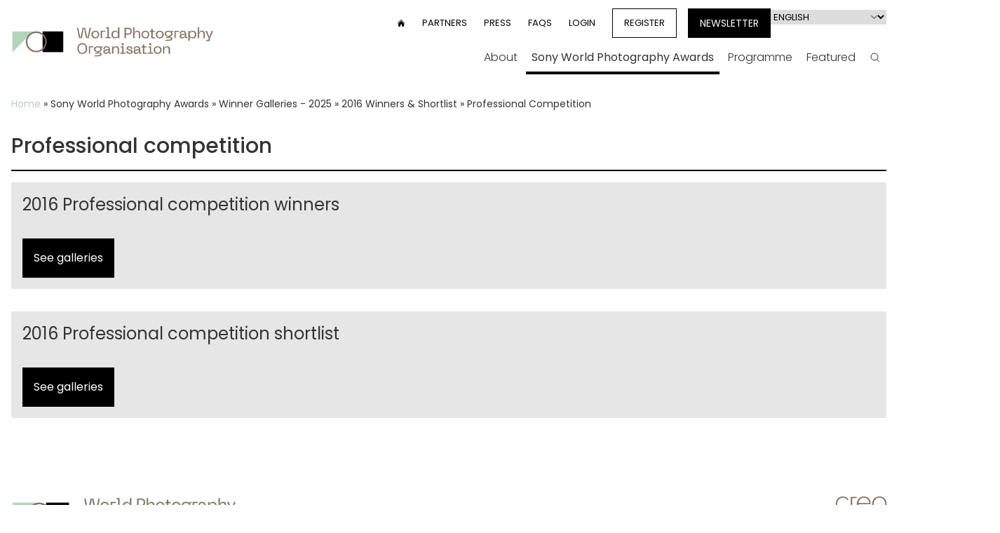

--- FILE ---
content_type: text/html; charset=UTF-8
request_url: https://www.worldphoto.org/sony-world-photography-awards/winners-galleries/2016/professional
body_size: 9471
content:




<!DOCTYPE html>
<html lang="en" dir="ltr" prefix="og: https://ogp.me/ns#">

  <script>
    document.addEventListener('alpine:init', function() {
      // Store a global variable for getting the viewport dimensions

      Alpine.store('viewport', {
        width: window.innerWidth,
        height: window.innerHeight,
      });

      window.addEventListener('resize', () => {
        Alpine.store('viewport').width = window.innerWidth;
        Alpine.store('viewport').height = window.innerHeight;
      }); 
    });
  </script>

  <head>
    <meta charset="utf-8" />
<link rel="canonical" href="https://www.worldphoto.org/sony-world-photography-awards/winners-galleries/2016/professional" />
<meta property="og:type" content="website" />
<meta property="og:url" content="https://www.worldphoto.org/sony-world-photography-awards/winners-galleries/2016/professional" />
<meta property="og:image:url" content="https://www.worldphoto.org/themes/custom/wpo/assets/images/social/default_og_logo_new.jpg" />
<meta name="twitter:card" content="summary" />
<meta name="Generator" content="Drupal 10 (https://www.drupal.org)" />
<meta name="MobileOptimized" content="width" />
<meta name="HandheldFriendly" content="true" />
<meta name="viewport" content="width=device-width, initial-scale=1.0" />
<link rel="icon" href="/themes/custom/wpo/favicon.ico" type="image/vnd.microsoft.icon" />
<link rel="alternate" hreflang="en" href="https://www.worldphoto.org/sony-world-photography-awards/winners-galleries/2016/professional" />

    <title>Professional competition | World Photography Organisation</title>
    <meta name="facebook-domain-verification" content="qv2mc9pyt4gyn1v9oifltoua758zpb" />
    <meta name="google-site-verification" content="9gdxs3JEzopbVcb8EQg8uM2CGXCIn3LU-JpgUPtiq8U" />
    <link rel="stylesheet" media="all" href="/sites/default/files/css/css_W2tkaEELZeAvP8FCWqCC_Hq9Q1f4RmgDf1ONE70p9vg.css?delta=0&amp;language=en&amp;theme=wpo&amp;include=eJxFi9EKwyAMAH9IzSeVOFPriCYkda5_PzYoezm4g3uIERSbipzwie_AOOpWTLTIGvC1eFvcxXpQNKyGevj9_UuaQ2fm5geV4Jef1CGjU3g1Wg4_pi5lMoWlApUlI0c_L26jfgAF_Tas" />
<link rel="stylesheet" media="all" href="/sites/default/files/css/css_jWTdMbFytOcQ3uEMMfvqHCIGizIaBYEbB-QzbrV_mgw.css?delta=1&amp;language=en&amp;theme=wpo&amp;include=eJxFi9EKwyAMAH9IzSeVOFPriCYkda5_PzYoezm4g3uIERSbipzwie_AOOpWTLTIGvC1eFvcxXpQNKyGevj9_UuaQ2fm5geV4Jef1CGjU3g1Wg4_pi5lMoWlApUlI0c_L26jfgAF_Tas" />

    <script type="application/json" data-drupal-selector="drupal-settings-json">{"path":{"baseUrl":"\/","pathPrefix":"","currentPath":"node\/10465","currentPathIsAdmin":false,"isFront":false,"currentLanguage":"en"},"pluralDelimiter":"\u0003","gtag":{"tagId":"","consentMode":false,"otherIds":[],"events":[],"additionalConfigInfo":[]},"suppressDeprecationErrors":true,"ajaxPageState":{"libraries":"eJxVyOsOgyAMQOEX4vJIpkJXcYUSCjrfftNlWfxzkvORCDFOHcjTJ4bu72CF1x2zYSg0xSY1yl78efZ39iEtmwoNqEFd1Mc2KrD7ixuljpmTLhiNHtox-xkUzZZwV3_VZYmD0exVfEhbCjaIPNMXiGUGttoPToUuWtUuCBHbGzmcT5E","theme":"wpo","theme_token":null},"ajaxTrustedUrl":{"form_action_p_pvdeGsVG5zNF_XLGPTvYSKCf43t8qZYSwcfZl2uzM":true},"gtm":{"tagId":null,"settings":{"data_layer":"dataLayer","include_environment":false},"tagIds":["GTM-WNTJZVQ"]},"lang_dropdown":{"lang-dropdown-form":{"key":"lang-dropdown-form"}},"user":{"uid":0,"permissionsHash":"a7f73afd63b5eb353f066505c532fa7ca21ee537ab7b63d38a690e5ce94d47c2"}}</script>
<script src="/sites/default/files/js/js_jvNcx8gUR9c9T7GdXWueIagMQelK_4wcola1_p1d4zU.js?scope=header&amp;delta=0&amp;language=en&amp;theme=wpo&amp;include=eJxVyEsOgCAMRdENUVmSqYAVrTwCxs_uVRIHTm5yrgCiod9YrDwx8nfHM5__uRrlJL0vyB5Hsq_oE40oqzkyrIt7dOSAJYY2RDGwUt0ujUnamitNgX0oN5I4M1c"></script>
<script src="/modules/contrib/google_tag/js/gtag.js?t8t7b4"></script>
<script src="/modules/contrib/google_tag/js/gtm.js?t8t7b4"></script>
<script src="/sites/default/files/js/js_54ikggJ_uZRRkadf8650Bb9OHbb0TPR8MpuMOxc0vN0.js?scope=header&amp;delta=3&amp;language=en&amp;theme=wpo&amp;include=eJxVyEsOgCAMRdENUVmSqYAVrTwCxs_uVRIHTm5yrgCiod9YrDwx8nfHM5__uRrlJL0vyB5Hsq_oE40oqzkyrIt7dOSAJYY2RDGwUt0ujUnamitNgX0oN5I4M1c"></script>

    <script defer src="https://cdn.jsdelivr.net/npm/alpinejs@3.x.x/dist/cdn.min.js"></script>
    <script src="https://cdn.jsdelivr.net/npm/@alpinejs/intersect@3.x.x/dist/cdn.min.js"></script>
    <script src="https://cdn.jsdelivr.net/npm/@alpinejs/collapse@3.x.x/dist/cdn.min.js"></script>

    <link rel="preconnect" href="https://fonts.googleapis.com">
    <link rel="preconnect" href="https://fonts.gstatic.com" crossorigin>
    <link href="https://fonts.googleapis.com/css2?family=Poppins:ital,wght@0,100;0,200;0,300;0,400;0,500;0,600;0,700;0,800;0,900;1,100;1,200;1,300;1,400;1,500;1,600;1,700;1,800;1,900&display=swap" rel="stylesheet">
    
    <script id="mcjs">!function(c,h,i,m,p){m=c.createElement(h),p=c.getElementsByTagName(h)[0],m.async=1,m.src=i,p.parentNode.insertBefore(m,p)}(document,"script","https://chimpstatic.com/mcjs-connected/js/users/909b96e2414058d2fa81cf4a4/a9d150545cec0393203da800c.js");</script>
    
    <style>
      [x-cloak] {
          display: none !important;
      }
    </style>

    <!-- Hotjar Tracking Code for https://www.worldphoto.org/ -->
    <script>
        (function(h,o,t,j,a,r){
            h.hj=h.hj||function(){(h.hj.q=h.hj.q||[]).push(arguments)};
            h._hjSettings={hjid:2280005,hjsv:6};
            a=o.getElementsByTagName('head')[0];
            r=o.createElement('script');r.async=1;
            r.src=t+h._hjSettings.hjid+j+h._hjSettings.hjsv;
            a.appendChild(r);
        })(window,document,'https://static.hotjar.com/c/hotjar-','.js?sv=');
    </script>

    <!-- Facebook Pixel Code -->
    <script>
      !function(f,b,e,v,n,t,s)
      {if(f.fbq)return;n=f.fbq=function(){n.callMethod?
      n.callMethod.apply(n,arguments):n.queue.push(arguments)};
      if(!f._fbq)f._fbq=n;n.push=n;n.loaded=!0;n.version='2.0';
      n.queue=[];t=b.createElement(e);t.async=!0;
      t.src=v;s=b.getElementsByTagName(e)[0];
      s.parentNode.insertBefore(t,s)}(window, document,'script',
      'https://connect.facebook.net/en_US/fbevents.js');
      fbq('init', '746055978761303');
      fbq('track', 'PageView');
    </script>
    <noscript><img height="1" width="1" style="display:none"
      src="https://www.facebook.com/tr?id=746055978761303&ev=PageView&noscript=1"
    /></noscript>
    <!-- End Facebook Pixel Code -->

    <!-- Meta Pixel Code -->
    <script>
    !function(f,b,e,v,n,t,s)
    {if(f.fbq)return;n=f.fbq=function(){n.callMethod?
    n.callMethod.apply(n,arguments):n.queue.push(arguments)};
    if(!f._fbq)f._fbq=n;n.push=n;n.loaded=!0;n.version='2.0';
    n.queue=[];t=b.createElement(e);t.async=!0;
    t.src=v;s=b.getElementsByTagName(e)[0];
    s.parentNode.insertBefore(t,s)}(window, document,'script',
    'https://connect.facebook.net/en_US/fbevents.js');
    fbq('init', '1717630385753057');
    fbq('track', 'PageView');
    </script>
    <noscript><img height="1" width="1" style="display:none"
    src="https://www.facebook.com/tr?id=1717630385753057&ev=PageView&noscript=1"
    /></noscript>
    <!-- End Meta Pixel Code -->

    <!-- Meta Pixel Code -->
    <script>
    !function(f,b,e,v,n,t,s)
    {if(f.fbq)return;n=f.fbq=function(){n.callMethod?
    n.callMethod.apply(n,arguments):n.queue.push(arguments)};
    if(!f._fbq)f._fbq=n;n.push=n;n.loaded=!0;n.version='2.0';
    n.queue=[];t=b.createElement(e);t.async=!0;
    t.src=v;s=b.getElementsByTagName(e)[0];
    s.parentNode.insertBefore(t,s)}(window,document,'script',
    'https://connect.facebook.net/en_US/fbevents.js');
    fbq('init', '1512799496091591');
    fbq('track', 'PageView');
    </script>
    <noscript>
    <img height="1" width="1"
    src="https://www.facebook.com/tr?id=1512799496091591&ev=PageView
    &noscript=1"/>
    </noscript>
    <!-- End Meta Pixel Code -->

    <!-- Global site tag (gtag.js) - Google Marketing Platform -->
    <script async src="https://www.googletagmanager.com/gtag/js?id=DC-6588635"></script>
    <script>
      window.dataLayer = window.dataLayer || [];
      function gtag(){dataLayer.push(arguments);}
      gtag('js', new Date());

      gtag('config', 'DC-6588635');
    </script>
    <!-- End of global snippet: Please do not remove -->

    <!-- Global site tag (gtag.js) - Google Ads: 954617167 -->
    <script async src="https://www.googletagmanager.com/gtag/js?id=AW-954617167"></script>
    <script>
      window.dataLayer = window.dataLayer || [];
      function gtag(){dataLayer.push(arguments);}
      gtag('js', new Date());

      gtag('config', 'AW-954617167');
    </script>

    <!-- Global site tag (gtag.js) - Google Analytics -->
    <script async src="https://www.googletagmanager.com/gtag/js?id=G-F3H54T3QV6"></script>
    <script>
      window.dataLayer = window.dataLayer || [];
      function gtag(){dataLayer.push(arguments);}
      gtag('js', new Date());

      gtag('config', 'G-F3H54T3QV6');
    </script>

    <!-- Google tag (gtag.js) -->
    <script async src="https://www.googletagmanager.com/gtag/js?id=AW-11012031692"></script>
    <script>
      window.dataLayer = window.dataLayer || [];
      function gtag(){dataLayer.push(arguments);}
      gtag('js', new Date());

      gtag('config', 'AW-11012031692');
    </script>

    <!-- Google tag (gtag.js) -->
    <script async src="https://www.googletagmanager.com/gtag/js?id=AW-11018032877"></script>
    <script>
      window.dataLayer = window.dataLayer || [];
      function gtag(){dataLayer.push(arguments);}
      gtag('js', new Date());

      gtag('config', 'AW-11018032877');
    </script>

    <!-- Google tag (gtag.js) -->
    <script async src="https://www.googletagmanager.com/gtag/js?id=AW-11017972606"></script>
    <script>
      window.dataLayer = window.dataLayer || [];
      function gtag(){dataLayer.push(arguments);}
      gtag('js', new Date());

      gtag('config', 'AW-11017972606');
    </script>

    <!-- Google tag (gtag.js) -->
    <script async src="https://www.googletagmanager.com/gtag/js?id=AW-11017900947"></script>
    <script>
      window.dataLayer = window.dataLayer || [];
      function gtag(){dataLayer.push(arguments);}
      gtag('js', new Date());

      gtag('config', 'AW-11017900947');
    </script>

    <!-- Google tag (gtag.js) -->
    <script async src="https://www.googletagmanager.com/gtag/js?id=AW-11017900602"></script>
    <script>
      window.dataLayer = window.dataLayer || [];
      function gtag(){dataLayer.push(arguments);}
      gtag('js', new Date());

      gtag('config', 'AW-11017900602');
    </script>

    <!-- Google tag (gtag.js) -->
    <script async src="https://www.googletagmanager.com/gtag/js?id=AW-11017899972"></script>
    <script>
      window.dataLayer = window.dataLayer || [];
      function gtag(){dataLayer.push(arguments);}
      gtag('js', new Date());

      gtag('config', 'AW-11017899972');
    </script>

    <!-- Google tag (gtag.js) -->
    <script async src="https://www.googletagmanager.com/gtag/js?id=AW-954617167">
    </script>
    <script>
      window.dataLayer = window.dataLayer || [];
      function gtag(){dataLayer.push(arguments);}
      gtag('js', new Date());

      gtag('config', 'AW-954617167');
    </script>

    <!-- TikTok Pixel Code Start --> 
    <script> 
      !function (w, d, t) { w.TiktokAnalyticsObject=t;var ttq=w[t]=w[t]||[];ttq.methods=["page","track","identify","instances","debug","on","off","once","ready","alias","group","enableCookie","disableCookie","holdConsent","revokeConsent","grantConsent"],ttq.setAndDefer=function(t,e){t[e]=function(){t.push([e].concat(Array.prototype.slice.call(arguments,0)))}};for(var i=0;i<ttq.methods.length;i++)ttq.setAndDefer(ttq,ttq.methods[i]);ttq.instance=function(t){for( var e=ttq._i[t]||[],n=0;n<ttq.methods.length;n++)ttq.setAndDefer(e,ttq.methods[n]);return e},ttq.load=function(e,n){var r="https://analytics.tiktok.com/i18n/pixel/events.js",o=n&&n.partner;ttq._i=ttq._i||{},ttq._i[e]=[],ttq._i[e]._u=r,ttq._t=ttq._t||{},ttq._t[e]=+new Date,ttq._o=ttq._o||{},ttq._o[e]=n||{};n=document.createElement("script") ;n.type="text/javascript",n.async=!0,n.src=r+"?sdkid="+e+"&lib="+t;e=document.getElementsByTagName("script")[0];e.parentNode.insertBefore(n,e)}; ttq.load('D3ICJERC77UF12BA1JDG'); ttq.page(); }(window, document, 'ttq'); 
    </script> 
    <!-- TikTok Pixel Code End -->    
  </head>
  <body class="path-node page-node-type-page pb-52 xl:pb-28 antialiased"
  
      
    x-data="{ fixedHeader: false }"
    :class="{'mt-[105px]': fixedHeader}">
        <noscript><iframe src="https://www.googletagmanager.com/ns.html?id=GTM-WNTJZVQ"
                  height="0" width="0" style="display:none;visibility:hidden"></iframe></noscript>

      <div class="dialog-off-canvas-main-canvas" data-off-canvas-main-canvas>
    

<div class="layout-container">

  

<div class="py-2 top-0 lg:pt-3 lg:pb-0 z-50 bg-white relative" :class="{
        'fixed w-full animate-reveal !pt-0': fixedHeader,
        'relative': !fixedHeader,
        '!sticky': $store.viewport.width <= 1024
    }" @scroll.window="if (window.scrollY === 0) fixedHeader = false">
    <div class="container mx-auto px-4 flex items-center" x-data="{ menuOpen: false }">
        <div class="flex-shrink-0">
            <a href="/">
                <img src="/themes/custom/wpo/assets/images/logos/creo-wpo-logo.png" alt="World Photography Organisation" class="w-72" loading="lazy" x-show="!fixedHeader">
                <img src="/themes/custom/wpo/assets/images/logos/creo-wpo-logo-small.png" alt="World Photography Organisation" class="w-16" loading="lazy" x-show="fixedHeader" style="display: none;">
            </a>
        </div>
        <div class="fixed z-10 top-0 left-0 w-full h-full bg-black/60" x-show="menuOpen" x-transition.opacity="" @click="menuOpen = false" style="display: none;"></div>
        <nav class="ml-auto lg:block" :class="{
                'fixed left-0 top-0 w-[80vw] h-screen overflow-y-scroll z-20 flex flex-col bg-white pt-4': menuOpen,
                'hidden': !menuOpen
            }">

            <div class="flex flex-col md:flex-row flex-wrap" x-intersect:leave="if ($store.viewport.width > 1024) fixedHeader = true">
                <a href="/" class="order-1 lg:hidden px-4">
                    <img src="/themes/custom/wpo/assets/images/logos/creo-wpo-logo-small.png" alt="World Photography Organisation" class="w-16" loading="lazy">
                </a>
                    <div :class="{'hidden': fixedHeader}" class="w-full lg:w-auto lg:ml-auto order-2 lg:order-1">
   
    <nav role="navigation" aria-labelledby="block-wpo-usermenu-2-menu" id="block-wpo-usermenu-2">
                                            
        <h2 class="visually-hidden" id="block-wpo-usermenu-2-menu">User menu</h2>
        

                            
              <ul class="items-center uppercase space-y-6 mt-6 bg-black text-white pb-2 pt-8 md:pb-8 px-4 order-3 lg:bg-white lg:text-black lg:flex lg:space-y-0 lg:space-x-6 lg:text-[13px] lg:mt-0 lg:p-0">
        <li>
        <a href="/">
            <svg viewBox="0 0 24 24" fill="currentColor" class="w-3 h-3">
                <path d="M11.47 3.84a.75.75 0 011.06 0l8.69 8.69a.75.75 0 101.06-1.06l-8.689-8.69a2.25 2.25 0 00-3.182 0l-8.69 8.69a.75.75 0 001.061 1.06l8.69-8.69z"></path>
                <path d="M12 5.432l8.159 8.159c.03.03.06.058.091.086v6.198c0 1.035-.84 1.875-1.875 1.875H15a.75.75 0 01-.75-.75v-4.5a.75.75 0 00-.75-.75h-3a.75.75 0 00-.75.75V21a.75.75 0 01-.75.75H5.625a1.875 1.875 0 01-1.875-1.875v-6.198a2.29 2.29 0 00.091-.086L12 5.43z"></path>
            </svg>
            <span class="visually-hidden">Home</span>  
        </a>
    </li>

    
        
        
                
        <li class="menu__item menu__item-- menu__item--level-1">
          
          <a href="/world-photography-organisation-partners" class="menu__link menu__link-- menu__link--level-1" data-drupal-link-system-path="node/10378">Partners</a>
              </li>
    
        
        
                
        <li class="menu__item menu__item-- menu__item--level-1">
          
          <a href="https://press.creoarts.com/world-photography-organisation/sony-world-photography-awards/press-releases" class="menu__link menu__link-- menu__link--level-1">Press</a>
              </li>
    
        
        
                
        <li class="menu__item menu__item-- menu__item--level-1">
          
          <a href="/help" class="menu__link menu__link-- menu__link--level-1" data-drupal-link-system-path="node/10562">FAQs</a>
              </li>
    
        
        
                
        <li class="menu__item menu__item-- menu__item--level-1">
          
          <a href="https://users.worldphoto.org/user" class="menu__link menu__link-- menu__link--level-1">Login</a>
              </li>
    
        
        
                
        <li class="menu__item menu__item-- menu__item--level-1">
          
          <a href="https://users.worldphoto.org/user" class="btn-bordered menu__link menu__link-- menu__link--level-1" target="_blank">Register</a>
              </li>
        </ul>
  



            </nav>
</div>
<div :class="{'hidden': fixedHeader}"  class="bg-black md:bg-transparent order-3 lg:order-2 md:px-4 pb-6 lg:p-0 pt-4 lg:pt-0">
    <nav role="navigation" aria-labelledby="block-wpo-languagedropdownswitchercontent-menu" id="block-wpo-languagedropdownswitchercontent" class="flex flex-col md:flex-row  gap-2 px-4 md:px-0 md:ml-4">
    
    <a href="/newsletter" class="btn-bordered bg-black text-white uppercase md:text-sm md:leading-6 flex items-center mb-4 md:mb-0">Newsletter</a>
                <form class="lang-dropdown-form lang_dropdown_form clearfix language_content" id="lang_dropdown_form_lang-dropdown-form" data-drupal-selector="lang-dropdown-form-2" action="/sony-world-photography-awards/winners-galleries/2016/professional" method="post" accept-charset="UTF-8">
  <div class="js-form-item form-item form-type-select js-form-type-select form-item-lang-dropdown-select js-form-item-lang-dropdown-select form-no-label">
      <label for="edit-lang-dropdown-select" class="visually-hidden">Select your language</label>
        <select style="width:165px" class="lang-dropdown-select-element form-select" data-lang-dropdown-id="lang-dropdown-form" data-drupal-selector="edit-lang-dropdown-select" id="edit-lang-dropdown-select" name="lang_dropdown_select"><option value="en" selected="selected">English</option><option value="ja">Japanese</option><option value="zh-hans">Chinese, Simplified</option><option value="fr">French</option><option value="it">Italian</option><option value="es">Spanish</option><option value="ko">Korean</option><option value="zh-hant">Chinese, Traditional</option><option value="id">Indonesian</option><option value="de">German</option><option value="pt-pt">Portuguese, Portugal</option><option value="th">Thai</option><option value="vi">Vietnamese</option><option value="tr">Turkish</option></select>
        </div>
<input data-drupal-selector="edit-en" type="hidden" name="en" value="/sony-world-photography-awards/winners-galleries/2016/professional" />
<input data-drupal-selector="edit-ja" type="hidden" name="ja" value="/ja/node/10465" />
<input data-drupal-selector="edit-zh-hans" type="hidden" name="zh-hans" value="/zh-hans/node/10465" />
<input data-drupal-selector="edit-fr" type="hidden" name="fr" value="/fr/node/10465" />
<input data-drupal-selector="edit-it" type="hidden" name="it" value="/it/node/10465" />
<input data-drupal-selector="edit-es" type="hidden" name="es" value="/es/node/10465" />
<input data-drupal-selector="edit-ko" type="hidden" name="ko" value="/ko/node/10465" />
<input data-drupal-selector="edit-zh-hant" type="hidden" name="zh-hant" value="/zh-hant/node/10465" />
<input data-drupal-selector="edit-id" type="hidden" name="id" value="/id/node/10465" />
<input data-drupal-selector="edit-de" type="hidden" name="de" value="/de/node/10465" />
<input data-drupal-selector="edit-pt-pt" type="hidden" name="pt-pt" value="/pt-pt/node/10465" />
<input data-drupal-selector="edit-th" type="hidden" name="th" value="/th/node/10465" />
<input data-drupal-selector="edit-vi" type="hidden" name="vi" value="/vi/node/10465" />
<input data-drupal-selector="edit-tr" type="hidden" name="tr" value="/tr/node/10465" />
<noscript><div><input data-drupal-selector="edit-submit" type="submit" id="edit-submit" name="op" value="Go" class="button js-form-submit form-submit inline-block p-2 px-4 transition duration-200 bg-mint-light text-white hover:bg-black hover:text-white" />
</div></noscript><input autocomplete="off" data-drupal-selector="form-843180rnoausqehy5nbcmmudgd-o-hljwokna9ywy5i" type="hidden" name="form_build_id" value="form-843180rNoAuSqehY5NBCMmudgD_o-HLJWOknA9YwY5I" />
<input data-drupal-selector="edit-lang-dropdown-form" type="hidden" name="form_id" value="lang_dropdown_form" />

</form>

        </nav>
</div>
<div class="w-full order-1 lg:order-3 main-menu-block pt-12 lg:pt-0">
    <nav role="navigation" aria-labelledby="block-wpo-mainnav-menu">
                        
    <h2 class="visually-hidden" id="block-wpo-mainnav-menu">Main nav</h2>
    

                
  
  
            <div class="hidden lg:block">
      <ul class="font-light flex justify-end mt-2 space-x-1" >
        
          <li class="
        item-1 
        
        top-menu-item 
        group/top 
        
        
        
        
        ">


                  <a href="/about-us" class="inline-flex lg:px-2 py-2" data-drupal-link-system-path="node/10375">About</a>
        
        
        <div class=" 
          sub-menu group-hover/top:opacity-100 group-hover/top:visible 
           ">
              
  
            <ul class="container mx-auto font-normal flex justify-end space-x-4">
        
          <li class="
        item-1 
        
         
         
        px-2 py-4
        
        
        
        ">


                  <a href="https://www.worldphoto.org/about-us">Who we are </a>
        
              </li>
          <li class="
        item-2 
        
         
         
        px-2 py-4
        
        
        
        ">


                  <a href="/photographers-directory" data-drupal-link-system-path="node/10769">Photographers&#039; Directory</a>
        
              </li>
            </ul>
    
        </div>
              </li>
          <li class="
        item-2 
        
        top-menu-item 
        group/top 
        
        
        !border-black
        
        ">


                  <a href="/sony-world-photography-awards" class="inline-flex lg:px-2 py-2 font-normal" data-drupal-link-system-path="node/10361">Sony World Photography Awards</a>
        
        
        <div class=" 
          sub-menu group-hover/top:opacity-100 group-hover/top:visible 
           ">
              
  
            <ul class="container mx-auto font-normal flex justify-end space-x-4">
        
          <li class="
        item-1 
        
         
         
        px-2 py-4
        group/second relative
        
        
        ">


                  <a href="/sony-world-photography-awards-exhibition" data-drupal-link-system-path="node/11736">Exhibition</a>
        
        
        <div class=" 
           
          absolute top-full bg-white/70 whitespace-nowrap p-4 pt-2 space-y-4 opacity-0 invisible transition duration-150 ease-in group-hover/second:opacity-100 group-hover/second:visible -left-2 ">
              
  
            <ul class="">
        
          <li class="
        item-1 
        
         
         
        
        
        
        
        ">


                  <a href="/sony-world-photography-awards/travelling-exhibition" data-drupal-link-system-path="node/10363">Travelling Exhibition</a>
        
              </li>
            </ul>
    
        </div>
              </li>
          <li class="
        item-2 
        
         
         
        px-2 py-4
        group/second relative
        
        
        ">


                  <a href="/sony-world-photography-awards" data-drupal-link-system-path="node/10361">Competitions</a>
        
        
        <div class=" 
           
          absolute top-full bg-white/70 whitespace-nowrap p-4 pt-2 space-y-4 opacity-0 invisible transition duration-150 ease-in group-hover/second:opacity-100 group-hover/second:visible -left-2 ">
              
  
            <ul class="">
        
          <li class="
        item-1 
        
         
         
        
        
        
        
        ">


                  <a href="/sony-world-photography-awards/professional" data-drupal-link-system-path="node/11764">Professional competition</a>
        
              </li>
          <li class="
        item-2 
        
         
         
        
        
        
        
        ">


                  <a href="/sony-world-photography-awards/open" data-drupal-link-system-path="node/11765">Open competition</a>
        
              </li>
          <li class="
        item-3 
        
         
         
        
        
        
        
        ">


                  <a href="/sony-world-photography-awards/student" data-drupal-link-system-path="node/11777">Student competition</a>
        
              </li>
          <li class="
        item-4 
        
         
         
        
        
        
        
        ">


                  <a href="/sony-world-photography-awards/youth" data-drupal-link-system-path="node/11766">Youth competition</a>
        
              </li>
          <li class="
        item-5 
        
         
         
        
        
        
        
        ">


                  <a href="/national-and-regional-awards" data-drupal-link-system-path="node/13023">National &amp; Regional Awards</a>
        
              </li>
          <li class="
        item-6 
        
         
         
        
        
        
        
        ">


                  <a href="/alpha-female-award" data-drupal-link-system-path="node/13051">Alpha Female Award</a>
        
              </li>
            </ul>
    
        </div>
              </li>
          <li class="
        item-3 
        
         
         
        px-2 py-4
        
        
        
        ">


                  <a href="/sony-world-photography-awards/winners-galleries" data-drupal-link-system-path="sony-world-photography-awards/winners-galleries">Galleries</a>
        
              </li>
          <li class="
        item-4 
        
         
         
        px-2 py-4
        
        
        
        ">


                  <a href="/sony-world-photography-awards/outstanding-contribution-photography" data-drupal-link-system-path="node/10742">OCP</a>
        
              </li>
          <li class="
        item-5 
        
         
         
        px-2 py-4
        
        
        
        ">


                  <a href="/sony-world-photography-awards/judges" data-drupal-link-system-path="node/10389">Judges</a>
        
              </li>
          <li class="
        item-6 
        
         
         
        px-2 py-4
        
        
        
        ">


                  <a href="/sony-world-photography-awards/success-stories" data-drupal-link-system-path="node/10768">Success Stories</a>
        
              </li>
          <li class="
        item-7 
        
         
         
        px-2 py-4
        
        
        
        ">


                  <a href="https://shop.worldphoto.org/">Shop</a>
        
              </li>
            </ul>
    
        </div>
              </li>
          <li class="
        item-3 
        
        top-menu-item 
        group/top 
        
        
        
        
        ">


                  <a href="/" class="inline-flex lg:px-2 py-2" data-drupal-link-system-path="&lt;front&gt;">Programme</a>
        
        
        <div class=" 
          sub-menu group-hover/top:opacity-100 group-hover/top:visible 
           ">
              
  
            <ul class="container mx-auto font-normal flex justify-end space-x-4">
        
          <li class="
        item-1 
        
         
         
        px-2 py-4
        
        
        
        ">


                  <a href="/sony-world-photography-awards/sustainability-prize" data-drupal-link-system-path="node/10941">Sustainability Prize</a>
        
              </li>
            </ul>
    
        </div>
              </li>
          <li class="
        item-4 
        
        top-menu-item 
        group/top 
        
        
        
        
        ">


                  <a href="/blog" class="inline-flex lg:px-2 py-2" data-drupal-link-system-path="node/10386">Featured</a>
        
        
        <div class=" 
          sub-menu group-hover/top:opacity-100 group-hover/top:visible 
           ">
              
  
            <ul class="container mx-auto font-normal flex justify-end space-x-4">
        
          <li class="
        item-1 
        
         
         
        px-2 py-4
        group/second relative
        
        
        ">


                  <a href="/blog" data-drupal-link-system-path="node/10386">Blog</a>
        
        
        <div class=" 
           
          absolute top-full bg-white/70 whitespace-nowrap p-4 pt-2 space-y-4 opacity-0 invisible transition duration-150 ease-in group-hover/second:opacity-100 group-hover/second:visible -left-2 ">
              
  
            <ul class="">
        
          <li class="
        item-1 
        
         
         
        
        
        
        
        ">


                  <a href="/blog/news" data-drupal-link-system-path="blog/news">News</a>
        
              </li>
          <li class="
        item-2 
        
         
         
        
        
        
        
        ">


                  <a href="/blog/inspiration" data-drupal-link-system-path="blog/inspiration">Inspiration</a>
        
              </li>
          <li class="
        item-3 
        
         
         
        
        
        
        
        ">


                  <a href="/blog/technique" data-drupal-link-system-path="blog/technique">Technique</a>
        
              </li>
            </ul>
    
        </div>
              </li>
          <li class="
        item-2 
        
         
         
        px-2 py-4
        
        
        
        ">


                  <a href="/blog/videos" data-drupal-link-system-path="blog/videos">Videos</a>
        
              </li>
            </ul>
    
        </div>
              </li>
                  <li class="top-menu-item ">

            <a href="/search" class="inline-flex items-center lg:px-2 py-2 h-8 mt-1">
                <svg fill="none" viewBox="0 0 24 24" stroke-width="1.5" stroke="currentColor" class="w-4 h-4">
                    <path stroke-linecap="round" stroke-linejoin="round" d="M21 21l-5.197-5.197m0 0A7.5 7.5 0 105.196 5.196a7.5 7.5 0 0010.607 10.607z"></path>
                </svg>
                <span class="lg:hidden ml-2">Search</span>
                <span class="visually-hidden">Search</span>
            </a>
        </li>      
      </ul>
        </div>
  

              <div class="block lg:hidden">
      <ul class="font-light justify-end " data-level="0">
        

      <li class="
        item-1 
        top-menu-item 
        group/top 
        
        "
        x-data="{level_0_item_1: false}"
      >



                  <div class="flex items-center">
            
                  <a href="/about-us" class="inline-flex py-2" data-drupal-link-system-path="node/10375">About</a>
        
                  <svg fill="none" viewBox="0 0 24 24" stroke-width="1.5" stroke="currentColor" class="w-4 h-4 ml-auto transition duration-150 lg:hidden" :class="{'rotate-90': level_0_item_1 }" @click="level_0_item_1 = ! level_0_item_1">
              <path stroke-linecap="round" stroke-linejoin="round" d="M8.25 4.5l7.5 7.5-7.5 7.5"></path>
          </svg>
        </div>

        <div  x-show="level_0_item_1" x-collapse class=" 
          sub-menu lg:group-hover:opacity-100 lg:group-hover:visible 
          ">
            
              <ul class="container mx-auto font-normal" data-level="1" >
        

      <li class="
        item-1 
         
         
        py-2 px-2
        "
        x-data="{level_1_item_1: false}"
      >



            
                  <a href="https://www.worldphoto.org/about-us">Who we are </a>
        
              </li>
    

      <li class="
        item-2 
         
         
        py-2 px-2
        "
        x-data="{level_1_item_2: false}"
      >



            
                  <a href="/photographers-directory" data-drupal-link-system-path="node/10769">Photographers&#039; Directory</a>
        
              </li>
              </ul>
    
        </div>
              </li>
    

      <li class="
        item-2 
        top-menu-item 
        group/top 
        
        "
        x-data="{level_0_item_2: false}"
      >



                  <div class="flex items-center">
            
                  <a href="/sony-world-photography-awards" class="inline-flex py-2 font-normal" data-drupal-link-system-path="node/10361">Sony World Photography Awards</a>
        
                  <svg fill="none" viewBox="0 0 24 24" stroke-width="1.5" stroke="currentColor" class="w-4 h-4 ml-auto transition duration-150 lg:hidden" :class="{'rotate-90': level_0_item_2 }" @click="level_0_item_2 = ! level_0_item_2">
              <path stroke-linecap="round" stroke-linejoin="round" d="M8.25 4.5l7.5 7.5-7.5 7.5"></path>
          </svg>
        </div>

        <div  x-show="level_0_item_2" x-collapse class=" 
          sub-menu lg:group-hover:opacity-100 lg:group-hover:visible 
          ">
            
              <ul class="container mx-auto font-normal" data-level="1" >
        

      <li class="
        item-1 
         
         
        py-2 px-2
        group/second relative"
        x-data="{level_1_item_1: false}"
      >



                  <div class="flex items-center">
            
                  <a href="/sony-world-photography-awards-exhibition" data-drupal-link-system-path="node/11736">Exhibition</a>
        
                  <svg fill="none" viewBox="0 0 24 24" stroke-width="1.5" stroke="currentColor" class="w-4 h-4 ml-auto transition duration-150 lg:hidden" :class="{'rotate-90': level_1_item_1 }" @click="level_1_item_1 = ! level_1_item_1">
              <path stroke-linecap="round" stroke-linejoin="round" d="M8.25 4.5l7.5 7.5-7.5 7.5"></path>
          </svg>
        </div>

        <div  x-show="level_1_item_1" x-collapse class=" 
           
          sub-menu top-full whitespace-nowrap pt-2 space-y-4  transition duration-150 ease-in group-hover/second:opacity-100 group-hover/second:visible">
            
              <ul class="whitespace-nowrap pt-2 space-y-4 transition duration-150 ease-in" data-level="2">
        

      <li class="
        item-1 
         
         
        
        "
        x-data="{level_2_item_1: false}"
      >



            
                  <a href="/sony-world-photography-awards/travelling-exhibition" data-drupal-link-system-path="node/10363">Travelling Exhibition</a>
        
              </li>
              </ul>
    
        </div>
              </li>
    

      <li class="
        item-2 
         
         
        py-2 px-2
        group/second relative"
        x-data="{level_1_item_2: false}"
      >



                  <div class="flex items-center">
            
                  <a href="/sony-world-photography-awards" data-drupal-link-system-path="node/10361">Competitions</a>
        
                  <svg fill="none" viewBox="0 0 24 24" stroke-width="1.5" stroke="currentColor" class="w-4 h-4 ml-auto transition duration-150 lg:hidden" :class="{'rotate-90': level_1_item_2 }" @click="level_1_item_2 = ! level_1_item_2">
              <path stroke-linecap="round" stroke-linejoin="round" d="M8.25 4.5l7.5 7.5-7.5 7.5"></path>
          </svg>
        </div>

        <div  x-show="level_1_item_2" x-collapse class=" 
           
          sub-menu top-full whitespace-nowrap pt-2 space-y-4  transition duration-150 ease-in group-hover/second:opacity-100 group-hover/second:visible">
            
              <ul class="whitespace-nowrap pt-2 space-y-4 transition duration-150 ease-in" data-level="2">
        

      <li class="
        item-1 
         
         
        
        "
        x-data="{level_2_item_1: false}"
      >



            
                  <a href="/sony-world-photography-awards/professional" data-drupal-link-system-path="node/11764">Professional competition</a>
        
              </li>
    

      <li class="
        item-2 
         
         
        
        "
        x-data="{level_2_item_2: false}"
      >



            
                  <a href="/sony-world-photography-awards/open" data-drupal-link-system-path="node/11765">Open competition</a>
        
              </li>
    

      <li class="
        item-3 
         
         
        
        "
        x-data="{level_2_item_3: false}"
      >



            
                  <a href="/sony-world-photography-awards/student" data-drupal-link-system-path="node/11777">Student competition</a>
        
              </li>
    

      <li class="
        item-4 
         
         
        
        "
        x-data="{level_2_item_4: false}"
      >



            
                  <a href="/sony-world-photography-awards/youth" data-drupal-link-system-path="node/11766">Youth competition</a>
        
              </li>
    

      <li class="
        item-5 
         
         
        
        "
        x-data="{level_2_item_5: false}"
      >



            
                  <a href="/national-and-regional-awards" data-drupal-link-system-path="node/13023">National &amp; Regional Awards</a>
        
              </li>
    

      <li class="
        item-6 
         
         
        
        "
        x-data="{level_2_item_6: false}"
      >



            
                  <a href="/alpha-female-award" data-drupal-link-system-path="node/13051">Alpha Female Award</a>
        
              </li>
              </ul>
    
        </div>
              </li>
    

      <li class="
        item-3 
         
         
        py-2 px-2
        "
        x-data="{level_1_item_3: false}"
      >



            
                  <a href="/sony-world-photography-awards/winners-galleries" data-drupal-link-system-path="sony-world-photography-awards/winners-galleries">Galleries</a>
        
              </li>
    

      <li class="
        item-4 
         
         
        py-2 px-2
        "
        x-data="{level_1_item_4: false}"
      >



            
                  <a href="/sony-world-photography-awards/outstanding-contribution-photography" data-drupal-link-system-path="node/10742">OCP</a>
        
              </li>
    

      <li class="
        item-5 
         
         
        py-2 px-2
        "
        x-data="{level_1_item_5: false}"
      >



            
                  <a href="/sony-world-photography-awards/judges" data-drupal-link-system-path="node/10389">Judges</a>
        
              </li>
    

      <li class="
        item-6 
         
         
        py-2 px-2
        "
        x-data="{level_1_item_6: false}"
      >



            
                  <a href="/sony-world-photography-awards/success-stories" data-drupal-link-system-path="node/10768">Success Stories</a>
        
              </li>
    

      <li class="
        item-7 
         
         
        py-2 px-2
        "
        x-data="{level_1_item_7: false}"
      >



            
                  <a href="https://shop.worldphoto.org/">Shop</a>
        
              </li>
              </ul>
    
        </div>
              </li>
    

      <li class="
        item-3 
        top-menu-item 
        group/top 
        
        "
        x-data="{level_0_item_3: false}"
      >



                  <div class="flex items-center">
            
                  <a href="/" class="inline-flex py-2" data-drupal-link-system-path="&lt;front&gt;">Programme</a>
        
                  <svg fill="none" viewBox="0 0 24 24" stroke-width="1.5" stroke="currentColor" class="w-4 h-4 ml-auto transition duration-150 lg:hidden" :class="{'rotate-90': level_0_item_3 }" @click="level_0_item_3 = ! level_0_item_3">
              <path stroke-linecap="round" stroke-linejoin="round" d="M8.25 4.5l7.5 7.5-7.5 7.5"></path>
          </svg>
        </div>

        <div  x-show="level_0_item_3" x-collapse class=" 
          sub-menu lg:group-hover:opacity-100 lg:group-hover:visible 
          ">
            
              <ul class="container mx-auto font-normal" data-level="1" >
        

      <li class="
        item-1 
         
         
        py-2 px-2
        "
        x-data="{level_1_item_1: false}"
      >



            
                  <a href="/sony-world-photography-awards/sustainability-prize" data-drupal-link-system-path="node/10941">Sustainability Prize</a>
        
              </li>
              </ul>
    
        </div>
              </li>
    

      <li class="
        item-4 
        top-menu-item 
        group/top 
        
        "
        x-data="{level_0_item_4: false}"
      >



                  <div class="flex items-center">
            
                  <a href="/blog" class="inline-flex py-2" data-drupal-link-system-path="node/10386">Featured</a>
        
                  <svg fill="none" viewBox="0 0 24 24" stroke-width="1.5" stroke="currentColor" class="w-4 h-4 ml-auto transition duration-150 lg:hidden" :class="{'rotate-90': level_0_item_4 }" @click="level_0_item_4 = ! level_0_item_4">
              <path stroke-linecap="round" stroke-linejoin="round" d="M8.25 4.5l7.5 7.5-7.5 7.5"></path>
          </svg>
        </div>

        <div  x-show="level_0_item_4" x-collapse class=" 
          sub-menu lg:group-hover:opacity-100 lg:group-hover:visible 
          ">
            
              <ul class="container mx-auto font-normal" data-level="1" >
        

      <li class="
        item-1 
         
         
        py-2 px-2
        group/second relative"
        x-data="{level_1_item_1: false}"
      >



                  <div class="flex items-center">
            
                  <a href="/blog" data-drupal-link-system-path="node/10386">Blog</a>
        
                  <svg fill="none" viewBox="0 0 24 24" stroke-width="1.5" stroke="currentColor" class="w-4 h-4 ml-auto transition duration-150 lg:hidden" :class="{'rotate-90': level_1_item_1 }" @click="level_1_item_1 = ! level_1_item_1">
              <path stroke-linecap="round" stroke-linejoin="round" d="M8.25 4.5l7.5 7.5-7.5 7.5"></path>
          </svg>
        </div>

        <div  x-show="level_1_item_1" x-collapse class=" 
           
          sub-menu top-full whitespace-nowrap pt-2 space-y-4  transition duration-150 ease-in group-hover/second:opacity-100 group-hover/second:visible">
            
              <ul class="whitespace-nowrap pt-2 space-y-4 transition duration-150 ease-in" data-level="2">
        

      <li class="
        item-1 
         
         
        
        "
        x-data="{level_2_item_1: false}"
      >



            
                  <a href="/blog/news" data-drupal-link-system-path="blog/news">News</a>
        
              </li>
    

      <li class="
        item-2 
         
         
        
        "
        x-data="{level_2_item_2: false}"
      >



            
                  <a href="/blog/inspiration" data-drupal-link-system-path="blog/inspiration">Inspiration</a>
        
              </li>
    

      <li class="
        item-3 
         
         
        
        "
        x-data="{level_2_item_3: false}"
      >



            
                  <a href="/blog/technique" data-drupal-link-system-path="blog/technique">Technique</a>
        
              </li>
              </ul>
    
        </div>
              </li>
    

      <li class="
        item-2 
         
         
        py-2 px-2
        "
        x-data="{level_1_item_2: false}"
      >



            
                  <a href="/blog/videos" data-drupal-link-system-path="blog/videos">Videos</a>
        
              </li>
              </ul>
    
        </div>
              </li>
                  <li class="top-menu-item ">
            <a href="/search" class="inline-flex items-center lg:px-2 py-2 h-8 mt-1">
                <svg fill="none" viewBox="0 0 24 24" stroke-width="1.5" stroke="currentColor" class="w-4 h-4">
                    <path stroke-linecap="round" stroke-linejoin="round" d="M21 21l-5.197-5.197m0 0A7.5 7.5 0 105.196 5.196a7.5 7.5 0 0010.607 10.607z"></path>
                </svg>
                <span class="ml-2 ">Search</span>
            </a>
        </li>
          </ul>
        </div>
  






        </nav>

</div>

            </div>            
        </nav>

        <div class="lg:hidden ml-auto z-30 relative pl-2">
            <button class="toggle-btn" @click="menuOpen = !menuOpen" :class="{ 'is-active': menuOpen }">
                <span></span>
                <span class="visually-hidden">Burger menu</span>    
            </button>
        </div>
    </div>
</div>



    <main class="">
      <a id="main-content" tabindex="-1"></a>        <div class="test-banner">
                    <div>
    <div id="block-wpo-nodeviewmodeblockbanneridbanner">
  
    
      

  </div>

  </div>

                </div>
      <div class="container px-4">
                    <div>
    <div id="block-wpo-breadcrumbs">
  
    
      
  <nav role="navigation" aria-labelledby="system-breadcrumb" class="mt-8 text-sm">
    <h2 id="system-breadcrumb" class="visually-hidden">Breadcrumb</h2>
    <div itemscope="" class="easy-breadcrumb" itemtype="http://data-vocabulary.org/Breadcrumb">
      
            
                      <span itemprop="title"><a href="/" class="easy-breadcrumb_segment easy-breadcrumb_segment-front text-mint-light hover:text-black">Home</a></span>               
                          <span class="easy-breadcrumb_segment-separator">»</span>
                    
                      <span itemprop="title"><a href="/sony-world-photography-awards" class="easy-breadcrumb_segment easy-breadcrumb_segment-front ">Sony World Photography Awards</a></span>               
                          <span class="easy-breadcrumb_segment-separator">»</span>
                    
                      <span itemprop="title"><a href="/sony-world-photography-awards/winners-galleries" class="easy-breadcrumb_segment easy-breadcrumb_segment-front ">Winner Galleries - 2025</a></span>               
                          <span class="easy-breadcrumb_segment-separator">»</span>
                    
                      <span itemprop="title"><a href="/sony-world-photography-awards/winners-galleries/2016" class="easy-breadcrumb_segment easy-breadcrumb_segment-front ">2016 Winners &amp; Shortlist</a></span>               
                          <span class="easy-breadcrumb_segment-separator">»</span>
                    
                    <span class="easy-breadcrumb_segment easy-breadcrumb_segment-title" itemprop="title">Professional Competition</span>
                              
    </div>
  </nav>
    




  </div>

  </div>

                            <div>
    <div data-drupal-messages-fallback class="hidden"></div>

  </div>


          
                
              </div>
      <div class="container mx-auto px-4 flex flex-wrap lg:flex-nowrap mt-8">



                  <div class="main-content w-full mb-8">
              <div>
    <div id="block-wpo-content">
  
    
      

<article>
  
      <h1 class="text-3xl border-b-2 border-black 'border-black pb-4"><span>Professional competition</span>
</h1>
  
  
  <div>
    
      <div>
              <div>

  <div class="paragraph mb-8 paragraph--type--call-to-action-strip paragraph--view-mode--default paragraph--call-to-action-strip mb-12 bg-gray-200 p-4">

          <h3>
        
            <div>2016 Professional competition winners</div>
      
      </h3>
        
        
    
    
          <a class="inline-block mt-4 p-4 transition duration-200 bg-black text-white hover:bg-white hover:text-black" href="/sony-world-photography-awards/winners-galleries/2016/professional/winners">See galleries</a>
        
  </div>
</div>
              <div>

  <div class="paragraph mb-8 paragraph--type--call-to-action-strip paragraph--view-mode--default paragraph--call-to-action-strip mb-12 bg-gray-200 p-4">

          <h3>
        
            <div>2016 Professional competition shortlist</div>
      
      </h3>
        
        
    
    
          <a class="inline-block mt-4 p-4 transition duration-200 bg-black text-white hover:bg-white hover:text-black" href="/sony-world-photography-awards/winners-galleries/2016/professional/shortlisted">See galleries</a>
        
  </div>
</div>
          </div>
  
  </div>
  

</article>

  </div>
<div class="views-element-container" id="block-wpo-views-block-legacy-galleries-attached-galleries">
  
    
      <div data-block="content"><div class="js-view-dom-id-f59ad8d5785643df0290a46d7089d0d84a233f9d5c892e8d1201339a9a9792d4">
  
  
  

  
  
  

    

  
  

  
  
</div>
</div>

  </div>

  </div>

          </div>
        
      </div>

      
      
          </main>


  <footer class="pt-12 pb-4">
    <div class="container mx-auto px-4 flex flex-wrap text-sm">
        <div class="lg:w-1/2">
            <a href="/" class="inline-block">
                <img src="/themes/custom/wpo/assets/images/logos/creo-wpo-logo.png" alt="World Photography Organisation" class="w-80" loading="lazy">
            </a>

            <ul class="flex space-x-3 my-8">
                <li>
                    <a href="https://www.facebook.com/WorldPhotographyOrganisation" target="_blank" rel="nofollow">
                        <img src="/themes/custom/wpo/assets/images/social/creo_social_facebook.png" alt="Facebook" loading="lazy" class="w-10">
                    </a>
                </li>
                <li>
                    <a href="https://www.threads.com/@worldphotoorg" target="_blank" rel="nofollow">
                        <img src="/themes/custom/wpo/assets/images/social/creo_social_threads.png" alt="Threads" loading="lazy" class="w-10">
                    </a>
                </li>
                <li>
                    <a href="https://www.instagram.com/worldphotoorg" target="_blank" rel="nofollow">
                        <img src="/themes/custom/wpo/assets/images/social/creo_social_instagram.png" alt="Instagram" loading="lazy" class="w-10">
                    </a>
                </li>
                <li>
                    <a href="https://www.youtube.com/user/WorldPhotoOrg" target="_blank" rel="nofollow">
                        <img src="/themes/custom/wpo/assets/images/social/creo_social_youtube.png" alt="YouTube" loading="lazy" class="w-10">
                    </a>
                </li>
                <li>
                    <a href="https://www.linkedin.com/company/world-photography-organisation" target="_blank" rel="nofollow">
                        <img src="/themes/custom/wpo/assets/images/social/creo_social_linkedin.png" alt="LinkedIn" loading="lazy" class="w-10">
                    </a>
                </li>
                <li>
                    <a href="https://www.tiktok.com/@worldphotoorg" target="_blank" rel="nofollow">
                        <img src="/themes/custom/wpo/assets/images/social/creo_social_tiktok.png" alt="TikTok" loading="lazy" class="w-10">
                    </a>
                </li>
            </ul>
        </div>

        <div class="order-3 w-2/5 lg:w-1/2 lg:order-2">
            <a href="/">
                <img src="/themes/custom/wpo/assets/images/logos/creo-LOGO.png" alt="World Photography Organisation" class="w-[4.5rem] lg:ml-auto" loading="lazy">
            </a>
        </div>

        <div class="order-4 text-right w-3/5 lg:order-3 lg:text-left lg:w-1/3">
            <p>&copy; 2016-2026 Creo Arts Group<br>
            <a href="http://www.m-w.co.uk/" target="_blank">Site by Moore-Wilson</a></p>
        </div>

        <div class="order-2 lg:order-4 md:ml-8 lg:flex lg:flex-1">            
            <div class="w-full">
                  <div>
    <nav role="navigation" aria-labelledby="block-wpo-footer-menu" id="block-wpo-footer">
            
  <h2 class="visually-hidden" id="block-wpo-footer-menu">Footer</h2>
  

        
              <ul class="w-full columns-2 mb-8 space-y-4 justify-between lg:space-y-0 lg:my-0 lg:flex lg:space-x-3 lg:flex-1">
              <li>
        <a href="/world-photography-organisation-partners" data-drupal-link-system-path="node/10378">Partners</a>
              </li>
          <li>
        <a href="/photographers-directory" data-drupal-link-system-path="node/10769">Photographers&#039; Directory</a>
              </li>
          <li>
        <a href="https://press.creoarts.com/world-photography-organisation/sony-world-photography-awards/press-releases">Press</a>
              </li>
          <li>
        <a href="/privacy-policy" data-drupal-link-system-path="node/10403">Privacy Policy</a>
              </li>
          <li>
        <a href="/sitemap" data-drupal-link-system-path="sitemap">Sitemap</a>
              </li>
          <li>
        <a href="/terms-conditions" data-drupal-link-system-path="node/10383">Terms of use</a>
              </li>
        </ul>
  


  </nav>

  </div>

            </div>
        </div>          
    </div>
</footer>
</div>
  </div>

    
    <script src="/sites/default/files/js/js_CAgr6nkjeZoGhIRCvXBvpURmHrBV8OEnjc4eEd4FMSE.js?scope=footer&amp;delta=0&amp;language=en&amp;theme=wpo&amp;include=eJxVyEsOgCAMRdENUVmSqYAVrTwCxs_uVRIHTm5yrgCiod9YrDwx8nfHM5__uRrlJL0vyB5Hsq_oE40oqzkyrIt7dOSAJYY2RDGwUt0ujUnamitNgX0oN5I4M1c"></script>
<script src="https://cc.cdn.civiccomputing.com/9/cookieControl-9.x.min.js?v=1"></script>
<script src="/sites/default/files/js/js_6tb2yixxb5OfEmhSae-2BcqjUnP93JwbygMvimYZFCE.js?scope=footer&amp;delta=2&amp;language=en&amp;theme=wpo&amp;include=eJxVyEsOgCAMRdENUVmSqYAVrTwCxs_uVRIHTm5yrgCiod9YrDwx8nfHM5__uRrlJL0vyB5Hsq_oE40oqzkyrIt7dOSAJYY2RDGwUt0ujUnamitNgX0oN5I4M1c"></script>
<script src="/themes/custom/wpo/scripts/photofairs-photoswipe.js?t8t7b4" type="module"></script>

  </body>
</html>
